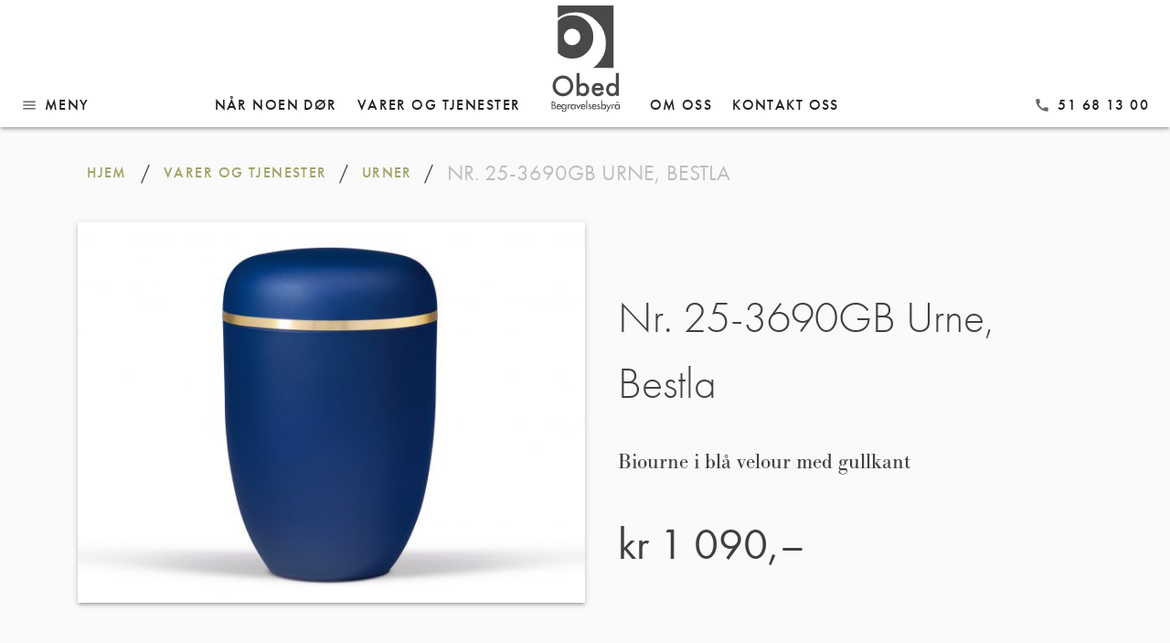

--- FILE ---
content_type: text/html; charset=UTF-8
request_url: https://www.obed.no/varer-og-tjenester/urner/nr-25-3690gb-urne-bestla/
body_size: 17051
content:
<!doctype html>
<html dir="ltr" lang="nb-NO" prefix="og: https://ogp.me/ns#">
<head>
	<meta charset="UTF-8">
	<meta name="viewport" content="width=device-width, initial-scale=1">
	<link rel="profile" href="https://gmpg.org/xfn/11">

	<title>Nr. 25-3690GB Urne, Bestla | Obed Begravelsesbyrå</title>

		<!-- All in One SEO 4.9.3 - aioseo.com -->
	<meta name="description" content="Biourne i blå velour med gullkant" />
	<meta name="robots" content="max-image-preview:large" />
	<link rel="canonical" href="https://www.obed.no/varer-og-tjenester/urner/nr-25-3690gb-urne-bestla/" />
	<meta name="generator" content="All in One SEO (AIOSEO) 4.9.3" />
		<meta property="og:locale" content="nb_NO" />
		<meta property="og:site_name" content="Obed Begravelsesbyrå | Hos oss er dine ønsker det viktigste" />
		<meta property="og:type" content="article" />
		<meta property="og:title" content="Nr. 25-3690GB Urne, Bestla | Obed Begravelsesbyrå" />
		<meta property="og:description" content="Biourne i blå velour med gullkant" />
		<meta property="og:url" content="https://www.obed.no/varer-og-tjenester/urner/nr-25-3690gb-urne-bestla/" />
		<meta property="article:published_time" content="2021-01-06T13:46:49+00:00" />
		<meta property="article:modified_time" content="2025-06-10T11:51:18+00:00" />
		<meta name="twitter:card" content="summary" />
		<meta name="twitter:title" content="Nr. 25-3690GB Urne, Bestla | Obed Begravelsesbyrå" />
		<meta name="twitter:description" content="Biourne i blå velour med gullkant" />
		<script type="application/ld+json" class="aioseo-schema">
			{"@context":"https:\/\/schema.org","@graph":[{"@type":"BreadcrumbList","@id":"https:\/\/www.obed.no\/varer-og-tjenester\/urner\/nr-25-3690gb-urne-bestla\/#breadcrumblist","itemListElement":[{"@type":"ListItem","@id":"https:\/\/www.obed.no#listItem","position":1,"name":"Home","item":"https:\/\/www.obed.no","nextItem":{"@type":"ListItem","@id":"https:\/\/www.obed.no\/varer-og-tjenester\/#listItem","name":"Varer og tjenester"}},{"@type":"ListItem","@id":"https:\/\/www.obed.no\/varer-og-tjenester\/#listItem","position":2,"name":"Varer og tjenester","item":"https:\/\/www.obed.no\/varer-og-tjenester\/","nextItem":{"@type":"ListItem","@id":"https:\/\/www.obed.no\/produktkategori\/urner\/#listItem","name":"Urner"},"previousItem":{"@type":"ListItem","@id":"https:\/\/www.obed.no#listItem","name":"Home"}},{"@type":"ListItem","@id":"https:\/\/www.obed.no\/produktkategori\/urner\/#listItem","position":3,"name":"Urner","item":"https:\/\/www.obed.no\/produktkategori\/urner\/","nextItem":{"@type":"ListItem","@id":"https:\/\/www.obed.no\/varer-og-tjenester\/urner\/nr-25-3690gb-urne-bestla\/#listItem","name":"Nr. 25-3690GB Urne, Bestla"},"previousItem":{"@type":"ListItem","@id":"https:\/\/www.obed.no\/varer-og-tjenester\/#listItem","name":"Varer og tjenester"}},{"@type":"ListItem","@id":"https:\/\/www.obed.no\/varer-og-tjenester\/urner\/nr-25-3690gb-urne-bestla\/#listItem","position":4,"name":"Nr. 25-3690GB Urne, Bestla","previousItem":{"@type":"ListItem","@id":"https:\/\/www.obed.no\/produktkategori\/urner\/#listItem","name":"Urner"}}]},{"@type":"ItemPage","@id":"https:\/\/www.obed.no\/varer-og-tjenester\/urner\/nr-25-3690gb-urne-bestla\/#itempage","url":"https:\/\/www.obed.no\/varer-og-tjenester\/urner\/nr-25-3690gb-urne-bestla\/","name":"Nr. 25-3690GB Urne, Bestla | Obed Begravelsesbyr\u00e5","description":"Biourne i bl\u00e5 velour med gullkant","inLanguage":"nb-NO","isPartOf":{"@id":"https:\/\/www.obed.no\/#website"},"breadcrumb":{"@id":"https:\/\/www.obed.no\/varer-og-tjenester\/urner\/nr-25-3690gb-urne-bestla\/#breadcrumblist"},"image":{"@type":"ImageObject","url":"https:\/\/www.obed.no\/wp-content\/uploads\/2021\/01\/25-3690GB-Bestla-blaa-DB.jpg","@id":"https:\/\/www.obed.no\/varer-og-tjenester\/urner\/nr-25-3690gb-urne-bestla\/#mainImage","width":2048,"height":1496},"primaryImageOfPage":{"@id":"https:\/\/www.obed.no\/varer-og-tjenester\/urner\/nr-25-3690gb-urne-bestla\/#mainImage"},"datePublished":"2021-01-06T14:46:49+01:00","dateModified":"2025-06-10T13:51:18+02:00"},{"@type":"Organization","@id":"https:\/\/www.obed.no\/#organization","name":"Obed Begravelsesbyr\u00e5","description":"Hos oss er dine \u00f8nsker det viktigste","url":"https:\/\/www.obed.no\/"},{"@type":"WebSite","@id":"https:\/\/www.obed.no\/#website","url":"https:\/\/www.obed.no\/","name":"Obed Begravelsesbyr\u00e5","description":"Hos oss er dine \u00f8nsker det viktigste","inLanguage":"nb-NO","publisher":{"@id":"https:\/\/www.obed.no\/#organization"}}]}
		</script>
		<!-- All in One SEO -->

<link rel='dns-prefetch' href='//use.typekit.net' />
<link rel='dns-prefetch' href='//fonts.googleapis.com' />
<link rel="alternate" type="application/rss+xml" title="Obed Begravelsesbyrå &raquo; strøm" href="https://www.obed.no/feed/" />
<link rel="alternate" type="application/rss+xml" title="Obed Begravelsesbyrå &raquo; kommentarstrøm" href="https://www.obed.no/comments/feed/" />
		<!-- This site uses the Google Analytics by MonsterInsights plugin v9.11.1 - Using Analytics tracking - https://www.monsterinsights.com/ -->
							<script src="//www.googletagmanager.com/gtag/js?id=G-VZ4XDC6382"  data-cfasync="false" data-wpfc-render="false" type="text/javascript" async></script>
			<script data-cfasync="false" data-wpfc-render="false" type="text/javascript">
				var mi_version = '9.11.1';
				var mi_track_user = true;
				var mi_no_track_reason = '';
								var MonsterInsightsDefaultLocations = {"page_location":"https:\/\/www.obed.no\/varer-og-tjenester\/urner\/nr-25-3690gb-urne-bestla\/?q=varer-og-tjenester\/urner\/nr-25-3690gb-urne-bestla\/"};
								if ( typeof MonsterInsightsPrivacyGuardFilter === 'function' ) {
					var MonsterInsightsLocations = (typeof MonsterInsightsExcludeQuery === 'object') ? MonsterInsightsPrivacyGuardFilter( MonsterInsightsExcludeQuery ) : MonsterInsightsPrivacyGuardFilter( MonsterInsightsDefaultLocations );
				} else {
					var MonsterInsightsLocations = (typeof MonsterInsightsExcludeQuery === 'object') ? MonsterInsightsExcludeQuery : MonsterInsightsDefaultLocations;
				}

								var disableStrs = [
										'ga-disable-G-VZ4XDC6382',
									];

				/* Function to detect opted out users */
				function __gtagTrackerIsOptedOut() {
					for (var index = 0; index < disableStrs.length; index++) {
						if (document.cookie.indexOf(disableStrs[index] + '=true') > -1) {
							return true;
						}
					}

					return false;
				}

				/* Disable tracking if the opt-out cookie exists. */
				if (__gtagTrackerIsOptedOut()) {
					for (var index = 0; index < disableStrs.length; index++) {
						window[disableStrs[index]] = true;
					}
				}

				/* Opt-out function */
				function __gtagTrackerOptout() {
					for (var index = 0; index < disableStrs.length; index++) {
						document.cookie = disableStrs[index] + '=true; expires=Thu, 31 Dec 2099 23:59:59 UTC; path=/';
						window[disableStrs[index]] = true;
					}
				}

				if ('undefined' === typeof gaOptout) {
					function gaOptout() {
						__gtagTrackerOptout();
					}
				}
								window.dataLayer = window.dataLayer || [];

				window.MonsterInsightsDualTracker = {
					helpers: {},
					trackers: {},
				};
				if (mi_track_user) {
					function __gtagDataLayer() {
						dataLayer.push(arguments);
					}

					function __gtagTracker(type, name, parameters) {
						if (!parameters) {
							parameters = {};
						}

						if (parameters.send_to) {
							__gtagDataLayer.apply(null, arguments);
							return;
						}

						if (type === 'event') {
														parameters.send_to = monsterinsights_frontend.v4_id;
							var hookName = name;
							if (typeof parameters['event_category'] !== 'undefined') {
								hookName = parameters['event_category'] + ':' + name;
							}

							if (typeof MonsterInsightsDualTracker.trackers[hookName] !== 'undefined') {
								MonsterInsightsDualTracker.trackers[hookName](parameters);
							} else {
								__gtagDataLayer('event', name, parameters);
							}
							
						} else {
							__gtagDataLayer.apply(null, arguments);
						}
					}

					__gtagTracker('js', new Date());
					__gtagTracker('set', {
						'developer_id.dZGIzZG': true,
											});
					if ( MonsterInsightsLocations.page_location ) {
						__gtagTracker('set', MonsterInsightsLocations);
					}
										__gtagTracker('config', 'G-VZ4XDC6382', {"forceSSL":"true","link_attribution":"true"} );
										window.gtag = __gtagTracker;										(function () {
						/* https://developers.google.com/analytics/devguides/collection/analyticsjs/ */
						/* ga and __gaTracker compatibility shim. */
						var noopfn = function () {
							return null;
						};
						var newtracker = function () {
							return new Tracker();
						};
						var Tracker = function () {
							return null;
						};
						var p = Tracker.prototype;
						p.get = noopfn;
						p.set = noopfn;
						p.send = function () {
							var args = Array.prototype.slice.call(arguments);
							args.unshift('send');
							__gaTracker.apply(null, args);
						};
						var __gaTracker = function () {
							var len = arguments.length;
							if (len === 0) {
								return;
							}
							var f = arguments[len - 1];
							if (typeof f !== 'object' || f === null || typeof f.hitCallback !== 'function') {
								if ('send' === arguments[0]) {
									var hitConverted, hitObject = false, action;
									if ('event' === arguments[1]) {
										if ('undefined' !== typeof arguments[3]) {
											hitObject = {
												'eventAction': arguments[3],
												'eventCategory': arguments[2],
												'eventLabel': arguments[4],
												'value': arguments[5] ? arguments[5] : 1,
											}
										}
									}
									if ('pageview' === arguments[1]) {
										if ('undefined' !== typeof arguments[2]) {
											hitObject = {
												'eventAction': 'page_view',
												'page_path': arguments[2],
											}
										}
									}
									if (typeof arguments[2] === 'object') {
										hitObject = arguments[2];
									}
									if (typeof arguments[5] === 'object') {
										Object.assign(hitObject, arguments[5]);
									}
									if ('undefined' !== typeof arguments[1].hitType) {
										hitObject = arguments[1];
										if ('pageview' === hitObject.hitType) {
											hitObject.eventAction = 'page_view';
										}
									}
									if (hitObject) {
										action = 'timing' === arguments[1].hitType ? 'timing_complete' : hitObject.eventAction;
										hitConverted = mapArgs(hitObject);
										__gtagTracker('event', action, hitConverted);
									}
								}
								return;
							}

							function mapArgs(args) {
								var arg, hit = {};
								var gaMap = {
									'eventCategory': 'event_category',
									'eventAction': 'event_action',
									'eventLabel': 'event_label',
									'eventValue': 'event_value',
									'nonInteraction': 'non_interaction',
									'timingCategory': 'event_category',
									'timingVar': 'name',
									'timingValue': 'value',
									'timingLabel': 'event_label',
									'page': 'page_path',
									'location': 'page_location',
									'title': 'page_title',
									'referrer' : 'page_referrer',
								};
								for (arg in args) {
																		if (!(!args.hasOwnProperty(arg) || !gaMap.hasOwnProperty(arg))) {
										hit[gaMap[arg]] = args[arg];
									} else {
										hit[arg] = args[arg];
									}
								}
								return hit;
							}

							try {
								f.hitCallback();
							} catch (ex) {
							}
						};
						__gaTracker.create = newtracker;
						__gaTracker.getByName = newtracker;
						__gaTracker.getAll = function () {
							return [];
						};
						__gaTracker.remove = noopfn;
						__gaTracker.loaded = true;
						window['__gaTracker'] = __gaTracker;
					})();
									} else {
										console.log("");
					(function () {
						function __gtagTracker() {
							return null;
						}

						window['__gtagTracker'] = __gtagTracker;
						window['gtag'] = __gtagTracker;
					})();
									}
			</script>
							<!-- / Google Analytics by MonsterInsights -->
		<script type="text/javascript">
/* <![CDATA[ */
window._wpemojiSettings = {"baseUrl":"https:\/\/s.w.org\/images\/core\/emoji\/15.0.3\/72x72\/","ext":".png","svgUrl":"https:\/\/s.w.org\/images\/core\/emoji\/15.0.3\/svg\/","svgExt":".svg","source":{"concatemoji":"https:\/\/www.obed.no\/wp-includes\/js\/wp-emoji-release.min.js?ver=6.5.7"}};
/*! This file is auto-generated */
!function(i,n){var o,s,e;function c(e){try{var t={supportTests:e,timestamp:(new Date).valueOf()};sessionStorage.setItem(o,JSON.stringify(t))}catch(e){}}function p(e,t,n){e.clearRect(0,0,e.canvas.width,e.canvas.height),e.fillText(t,0,0);var t=new Uint32Array(e.getImageData(0,0,e.canvas.width,e.canvas.height).data),r=(e.clearRect(0,0,e.canvas.width,e.canvas.height),e.fillText(n,0,0),new Uint32Array(e.getImageData(0,0,e.canvas.width,e.canvas.height).data));return t.every(function(e,t){return e===r[t]})}function u(e,t,n){switch(t){case"flag":return n(e,"\ud83c\udff3\ufe0f\u200d\u26a7\ufe0f","\ud83c\udff3\ufe0f\u200b\u26a7\ufe0f")?!1:!n(e,"\ud83c\uddfa\ud83c\uddf3","\ud83c\uddfa\u200b\ud83c\uddf3")&&!n(e,"\ud83c\udff4\udb40\udc67\udb40\udc62\udb40\udc65\udb40\udc6e\udb40\udc67\udb40\udc7f","\ud83c\udff4\u200b\udb40\udc67\u200b\udb40\udc62\u200b\udb40\udc65\u200b\udb40\udc6e\u200b\udb40\udc67\u200b\udb40\udc7f");case"emoji":return!n(e,"\ud83d\udc26\u200d\u2b1b","\ud83d\udc26\u200b\u2b1b")}return!1}function f(e,t,n){var r="undefined"!=typeof WorkerGlobalScope&&self instanceof WorkerGlobalScope?new OffscreenCanvas(300,150):i.createElement("canvas"),a=r.getContext("2d",{willReadFrequently:!0}),o=(a.textBaseline="top",a.font="600 32px Arial",{});return e.forEach(function(e){o[e]=t(a,e,n)}),o}function t(e){var t=i.createElement("script");t.src=e,t.defer=!0,i.head.appendChild(t)}"undefined"!=typeof Promise&&(o="wpEmojiSettingsSupports",s=["flag","emoji"],n.supports={everything:!0,everythingExceptFlag:!0},e=new Promise(function(e){i.addEventListener("DOMContentLoaded",e,{once:!0})}),new Promise(function(t){var n=function(){try{var e=JSON.parse(sessionStorage.getItem(o));if("object"==typeof e&&"number"==typeof e.timestamp&&(new Date).valueOf()<e.timestamp+604800&&"object"==typeof e.supportTests)return e.supportTests}catch(e){}return null}();if(!n){if("undefined"!=typeof Worker&&"undefined"!=typeof OffscreenCanvas&&"undefined"!=typeof URL&&URL.createObjectURL&&"undefined"!=typeof Blob)try{var e="postMessage("+f.toString()+"("+[JSON.stringify(s),u.toString(),p.toString()].join(",")+"));",r=new Blob([e],{type:"text/javascript"}),a=new Worker(URL.createObjectURL(r),{name:"wpTestEmojiSupports"});return void(a.onmessage=function(e){c(n=e.data),a.terminate(),t(n)})}catch(e){}c(n=f(s,u,p))}t(n)}).then(function(e){for(var t in e)n.supports[t]=e[t],n.supports.everything=n.supports.everything&&n.supports[t],"flag"!==t&&(n.supports.everythingExceptFlag=n.supports.everythingExceptFlag&&n.supports[t]);n.supports.everythingExceptFlag=n.supports.everythingExceptFlag&&!n.supports.flag,n.DOMReady=!1,n.readyCallback=function(){n.DOMReady=!0}}).then(function(){return e}).then(function(){var e;n.supports.everything||(n.readyCallback(),(e=n.source||{}).concatemoji?t(e.concatemoji):e.wpemoji&&e.twemoji&&(t(e.twemoji),t(e.wpemoji)))}))}((window,document),window._wpemojiSettings);
/* ]]> */
</script>
<style id='wp-emoji-styles-inline-css' type='text/css'>

	img.wp-smiley, img.emoji {
		display: inline !important;
		border: none !important;
		box-shadow: none !important;
		height: 1em !important;
		width: 1em !important;
		margin: 0 0.07em !important;
		vertical-align: -0.1em !important;
		background: none !important;
		padding: 0 !important;
	}
</style>
<link rel='stylesheet' id='wp-block-library-css' href='https://www.obed.no/wp-includes/css/dist/block-library/style.min.css?ver=6.5.7' type='text/css' media='all' />
<link rel='stylesheet' id='aioseo/css/src/vue/standalone/blocks/table-of-contents/global.scss-css' href='https://www.obed.no/wp-content/plugins/all-in-one-seo-pack/dist/Lite/assets/css/table-of-contents/global.e90f6d47.css?ver=4.9.3' type='text/css' media='all' />
<link rel='stylesheet' id='wc-blocks-vendors-style-css' href='https://www.obed.no/wp-content/plugins/woo-gutenberg-products-block/build/wc-blocks-vendors-style.css?ver=9.9.0' type='text/css' media='all' />
<link rel='stylesheet' id='wc-blocks-style-css' href='https://www.obed.no/wp-content/plugins/woo-gutenberg-products-block/build/wc-blocks-style.css?ver=9.9.0' type='text/css' media='all' />
<style id='classic-theme-styles-inline-css' type='text/css'>
/*! This file is auto-generated */
.wp-block-button__link{color:#fff;background-color:#32373c;border-radius:9999px;box-shadow:none;text-decoration:none;padding:calc(.667em + 2px) calc(1.333em + 2px);font-size:1.125em}.wp-block-file__button{background:#32373c;color:#fff;text-decoration:none}
</style>
<style id='global-styles-inline-css' type='text/css'>
body{--wp--preset--color--black: #000000;--wp--preset--color--cyan-bluish-gray: #abb8c3;--wp--preset--color--white: #ffffff;--wp--preset--color--pale-pink: #f78da7;--wp--preset--color--vivid-red: #cf2e2e;--wp--preset--color--luminous-vivid-orange: #ff6900;--wp--preset--color--luminous-vivid-amber: #fcb900;--wp--preset--color--light-green-cyan: #7bdcb5;--wp--preset--color--vivid-green-cyan: #00d084;--wp--preset--color--pale-cyan-blue: #8ed1fc;--wp--preset--color--vivid-cyan-blue: #0693e3;--wp--preset--color--vivid-purple: #9b51e0;--wp--preset--gradient--vivid-cyan-blue-to-vivid-purple: linear-gradient(135deg,rgba(6,147,227,1) 0%,rgb(155,81,224) 100%);--wp--preset--gradient--light-green-cyan-to-vivid-green-cyan: linear-gradient(135deg,rgb(122,220,180) 0%,rgb(0,208,130) 100%);--wp--preset--gradient--luminous-vivid-amber-to-luminous-vivid-orange: linear-gradient(135deg,rgba(252,185,0,1) 0%,rgba(255,105,0,1) 100%);--wp--preset--gradient--luminous-vivid-orange-to-vivid-red: linear-gradient(135deg,rgba(255,105,0,1) 0%,rgb(207,46,46) 100%);--wp--preset--gradient--very-light-gray-to-cyan-bluish-gray: linear-gradient(135deg,rgb(238,238,238) 0%,rgb(169,184,195) 100%);--wp--preset--gradient--cool-to-warm-spectrum: linear-gradient(135deg,rgb(74,234,220) 0%,rgb(151,120,209) 20%,rgb(207,42,186) 40%,rgb(238,44,130) 60%,rgb(251,105,98) 80%,rgb(254,248,76) 100%);--wp--preset--gradient--blush-light-purple: linear-gradient(135deg,rgb(255,206,236) 0%,rgb(152,150,240) 100%);--wp--preset--gradient--blush-bordeaux: linear-gradient(135deg,rgb(254,205,165) 0%,rgb(254,45,45) 50%,rgb(107,0,62) 100%);--wp--preset--gradient--luminous-dusk: linear-gradient(135deg,rgb(255,203,112) 0%,rgb(199,81,192) 50%,rgb(65,88,208) 100%);--wp--preset--gradient--pale-ocean: linear-gradient(135deg,rgb(255,245,203) 0%,rgb(182,227,212) 50%,rgb(51,167,181) 100%);--wp--preset--gradient--electric-grass: linear-gradient(135deg,rgb(202,248,128) 0%,rgb(113,206,126) 100%);--wp--preset--gradient--midnight: linear-gradient(135deg,rgb(2,3,129) 0%,rgb(40,116,252) 100%);--wp--preset--font-size--small: 13px;--wp--preset--font-size--medium: 20px;--wp--preset--font-size--large: 36px;--wp--preset--font-size--x-large: 42px;--wp--preset--spacing--20: 0.44rem;--wp--preset--spacing--30: 0.67rem;--wp--preset--spacing--40: 1rem;--wp--preset--spacing--50: 1.5rem;--wp--preset--spacing--60: 2.25rem;--wp--preset--spacing--70: 3.38rem;--wp--preset--spacing--80: 5.06rem;--wp--preset--shadow--natural: 6px 6px 9px rgba(0, 0, 0, 0.2);--wp--preset--shadow--deep: 12px 12px 50px rgba(0, 0, 0, 0.4);--wp--preset--shadow--sharp: 6px 6px 0px rgba(0, 0, 0, 0.2);--wp--preset--shadow--outlined: 6px 6px 0px -3px rgba(255, 255, 255, 1), 6px 6px rgba(0, 0, 0, 1);--wp--preset--shadow--crisp: 6px 6px 0px rgba(0, 0, 0, 1);}:where(.is-layout-flex){gap: 0.5em;}:where(.is-layout-grid){gap: 0.5em;}body .is-layout-flex{display: flex;}body .is-layout-flex{flex-wrap: wrap;align-items: center;}body .is-layout-flex > *{margin: 0;}body .is-layout-grid{display: grid;}body .is-layout-grid > *{margin: 0;}:where(.wp-block-columns.is-layout-flex){gap: 2em;}:where(.wp-block-columns.is-layout-grid){gap: 2em;}:where(.wp-block-post-template.is-layout-flex){gap: 1.25em;}:where(.wp-block-post-template.is-layout-grid){gap: 1.25em;}.has-black-color{color: var(--wp--preset--color--black) !important;}.has-cyan-bluish-gray-color{color: var(--wp--preset--color--cyan-bluish-gray) !important;}.has-white-color{color: var(--wp--preset--color--white) !important;}.has-pale-pink-color{color: var(--wp--preset--color--pale-pink) !important;}.has-vivid-red-color{color: var(--wp--preset--color--vivid-red) !important;}.has-luminous-vivid-orange-color{color: var(--wp--preset--color--luminous-vivid-orange) !important;}.has-luminous-vivid-amber-color{color: var(--wp--preset--color--luminous-vivid-amber) !important;}.has-light-green-cyan-color{color: var(--wp--preset--color--light-green-cyan) !important;}.has-vivid-green-cyan-color{color: var(--wp--preset--color--vivid-green-cyan) !important;}.has-pale-cyan-blue-color{color: var(--wp--preset--color--pale-cyan-blue) !important;}.has-vivid-cyan-blue-color{color: var(--wp--preset--color--vivid-cyan-blue) !important;}.has-vivid-purple-color{color: var(--wp--preset--color--vivid-purple) !important;}.has-black-background-color{background-color: var(--wp--preset--color--black) !important;}.has-cyan-bluish-gray-background-color{background-color: var(--wp--preset--color--cyan-bluish-gray) !important;}.has-white-background-color{background-color: var(--wp--preset--color--white) !important;}.has-pale-pink-background-color{background-color: var(--wp--preset--color--pale-pink) !important;}.has-vivid-red-background-color{background-color: var(--wp--preset--color--vivid-red) !important;}.has-luminous-vivid-orange-background-color{background-color: var(--wp--preset--color--luminous-vivid-orange) !important;}.has-luminous-vivid-amber-background-color{background-color: var(--wp--preset--color--luminous-vivid-amber) !important;}.has-light-green-cyan-background-color{background-color: var(--wp--preset--color--light-green-cyan) !important;}.has-vivid-green-cyan-background-color{background-color: var(--wp--preset--color--vivid-green-cyan) !important;}.has-pale-cyan-blue-background-color{background-color: var(--wp--preset--color--pale-cyan-blue) !important;}.has-vivid-cyan-blue-background-color{background-color: var(--wp--preset--color--vivid-cyan-blue) !important;}.has-vivid-purple-background-color{background-color: var(--wp--preset--color--vivid-purple) !important;}.has-black-border-color{border-color: var(--wp--preset--color--black) !important;}.has-cyan-bluish-gray-border-color{border-color: var(--wp--preset--color--cyan-bluish-gray) !important;}.has-white-border-color{border-color: var(--wp--preset--color--white) !important;}.has-pale-pink-border-color{border-color: var(--wp--preset--color--pale-pink) !important;}.has-vivid-red-border-color{border-color: var(--wp--preset--color--vivid-red) !important;}.has-luminous-vivid-orange-border-color{border-color: var(--wp--preset--color--luminous-vivid-orange) !important;}.has-luminous-vivid-amber-border-color{border-color: var(--wp--preset--color--luminous-vivid-amber) !important;}.has-light-green-cyan-border-color{border-color: var(--wp--preset--color--light-green-cyan) !important;}.has-vivid-green-cyan-border-color{border-color: var(--wp--preset--color--vivid-green-cyan) !important;}.has-pale-cyan-blue-border-color{border-color: var(--wp--preset--color--pale-cyan-blue) !important;}.has-vivid-cyan-blue-border-color{border-color: var(--wp--preset--color--vivid-cyan-blue) !important;}.has-vivid-purple-border-color{border-color: var(--wp--preset--color--vivid-purple) !important;}.has-vivid-cyan-blue-to-vivid-purple-gradient-background{background: var(--wp--preset--gradient--vivid-cyan-blue-to-vivid-purple) !important;}.has-light-green-cyan-to-vivid-green-cyan-gradient-background{background: var(--wp--preset--gradient--light-green-cyan-to-vivid-green-cyan) !important;}.has-luminous-vivid-amber-to-luminous-vivid-orange-gradient-background{background: var(--wp--preset--gradient--luminous-vivid-amber-to-luminous-vivid-orange) !important;}.has-luminous-vivid-orange-to-vivid-red-gradient-background{background: var(--wp--preset--gradient--luminous-vivid-orange-to-vivid-red) !important;}.has-very-light-gray-to-cyan-bluish-gray-gradient-background{background: var(--wp--preset--gradient--very-light-gray-to-cyan-bluish-gray) !important;}.has-cool-to-warm-spectrum-gradient-background{background: var(--wp--preset--gradient--cool-to-warm-spectrum) !important;}.has-blush-light-purple-gradient-background{background: var(--wp--preset--gradient--blush-light-purple) !important;}.has-blush-bordeaux-gradient-background{background: var(--wp--preset--gradient--blush-bordeaux) !important;}.has-luminous-dusk-gradient-background{background: var(--wp--preset--gradient--luminous-dusk) !important;}.has-pale-ocean-gradient-background{background: var(--wp--preset--gradient--pale-ocean) !important;}.has-electric-grass-gradient-background{background: var(--wp--preset--gradient--electric-grass) !important;}.has-midnight-gradient-background{background: var(--wp--preset--gradient--midnight) !important;}.has-small-font-size{font-size: var(--wp--preset--font-size--small) !important;}.has-medium-font-size{font-size: var(--wp--preset--font-size--medium) !important;}.has-large-font-size{font-size: var(--wp--preset--font-size--large) !important;}.has-x-large-font-size{font-size: var(--wp--preset--font-size--x-large) !important;}
.wp-block-navigation a:where(:not(.wp-element-button)){color: inherit;}
:where(.wp-block-post-template.is-layout-flex){gap: 1.25em;}:where(.wp-block-post-template.is-layout-grid){gap: 1.25em;}
:where(.wp-block-columns.is-layout-flex){gap: 2em;}:where(.wp-block-columns.is-layout-grid){gap: 2em;}
.wp-block-pullquote{font-size: 1.5em;line-height: 1.6;}
</style>
<link rel='stylesheet' id='photoswipe-css' href='https://www.obed.no/wp-content/plugins/woocommerce/assets/css/photoswipe/photoswipe.min.css?ver=7.6.1' type='text/css' media='all' />
<link rel='stylesheet' id='photoswipe-default-skin-css' href='https://www.obed.no/wp-content/plugins/woocommerce/assets/css/photoswipe/default-skin/default-skin.min.css?ver=7.6.1' type='text/css' media='all' />
<style id='woocommerce-inline-inline-css' type='text/css'>
.woocommerce form .form-row .required { visibility: visible; }
</style>
<link rel='stylesheet' id='dashicons-css' href='https://www.obed.no/wp-includes/css/dashicons.min.css?ver=6.5.7' type='text/css' media='all' />
<link rel='stylesheet' id='woocommerce-addons-css-css' href='https://www.obed.no/wp-content/plugins/woocommerce-product-addons/assets/css/frontend.css?ver=3.0.7' type='text/css' media='all' />
<link rel='stylesheet' id='woo-variation-swatches-css' href='https://www.obed.no/wp-content/plugins/woo-variation-swatches/assets/css/frontend.min.css?ver=1693926753' type='text/css' media='all' />
<style id='woo-variation-swatches-inline-css' type='text/css'>
:root {
--wvs-tick:url("data:image/svg+xml;utf8,%3Csvg filter='drop-shadow(0px 0px 2px rgb(0 0 0 / .8))' xmlns='http://www.w3.org/2000/svg'  viewBox='0 0 30 30'%3E%3Cpath fill='none' stroke='%23ffffff' stroke-linecap='round' stroke-linejoin='round' stroke-width='4' d='M4 16L11 23 27 7'/%3E%3C/svg%3E");

--wvs-cross:url("data:image/svg+xml;utf8,%3Csvg filter='drop-shadow(0px 0px 5px rgb(255 255 255 / .6))' xmlns='http://www.w3.org/2000/svg' width='72px' height='72px' viewBox='0 0 24 24'%3E%3Cpath fill='none' stroke='%23ff0000' stroke-linecap='round' stroke-width='0.6' d='M5 5L19 19M19 5L5 19'/%3E%3C/svg%3E");
--wvs-single-product-item-width:30px;
--wvs-single-product-item-height:30px;
--wvs-single-product-item-font-size:16px}
</style>
<link rel='stylesheet' id='obed-material-style-css' href='https://www.obed.no/wp-content/themes/obed-material/style.css?ver=0.9.8' type='text/css' media='all' />
<link rel='stylesheet' id='material-mi-css' href='https://fonts.googleapis.com/icon?family=Material+Icons&#038;ver=6.5.7' type='text/css' media='all' />
<link rel='stylesheet' id='obed-material-woocommerce-style-css' href='https://www.obed.no/wp-content/themes/obed-material/woocommerce.css?ver=6.5.7' type='text/css' media='all' />
<style id='obed-material-woocommerce-style-inline-css' type='text/css'>
@font-face {
			font-family: "star";
			src: url("https://www.obed.no/wp-content/plugins/woocommerce/assets/fonts/star.eot");
			src: url("https://www.obed.no/wp-content/plugins/woocommerce/assets/fonts/star.eot?#iefix") format("embedded-opentype"),
				url("https://www.obed.no/wp-content/plugins/woocommerce/assets/fonts/star.woff") format("woff"),
				url("https://www.obed.no/wp-content/plugins/woocommerce/assets/fonts/star.ttf") format("truetype"),
				url("https://www.obed.no/wp-content/plugins/woocommerce/assets/fonts/star.svg#star") format("svg");
			font-weight: normal;
			font-style: normal;
		}
</style>
<script type="text/javascript" src="https://www.obed.no/wp-content/plugins/google-analytics-for-wordpress/assets/js/frontend-gtag.min.js?ver=9.11.1" id="monsterinsights-frontend-script-js" async="async" data-wp-strategy="async"></script>
<script data-cfasync="false" data-wpfc-render="false" type="text/javascript" id='monsterinsights-frontend-script-js-extra'>/* <![CDATA[ */
var monsterinsights_frontend = {"js_events_tracking":"true","download_extensions":"doc,pdf,ppt,zip,xls,docx,pptx,xlsx","inbound_paths":"[{\"path\":\"\\\/go\\\/\",\"label\":\"affiliate\"},{\"path\":\"\\\/recommend\\\/\",\"label\":\"affiliate\"}]","home_url":"https:\/\/www.obed.no","hash_tracking":"false","v4_id":"G-VZ4XDC6382"};/* ]]> */
</script>
<script type="text/javascript" src="https://www.obed.no/wp-includes/js/jquery/jquery.min.js?ver=3.7.1" id="jquery-core-js"></script>
<script type="text/javascript" src="https://www.obed.no/wp-includes/js/jquery/jquery-migrate.min.js?ver=3.4.1" id="jquery-migrate-js"></script>
<script type="text/javascript" src="https://www.obed.no/wp-content/plugins/woocommerce/assets/js/jquery-blockui/jquery.blockUI.min.js?ver=2.7.0-wc.7.6.1" id="jquery-blockui-js"></script>
<script type="text/javascript" src="https://www.obed.no/wp-includes/js/underscore.min.js?ver=1.13.4" id="underscore-js"></script>
<script type="text/javascript" id="wp-util-js-extra">
/* <![CDATA[ */
var _wpUtilSettings = {"ajax":{"url":"\/wp-admin\/admin-ajax.php"}};
/* ]]> */
</script>
<script type="text/javascript" src="https://www.obed.no/wp-includes/js/wp-util.min.js?ver=6.5.7" id="wp-util-js"></script>
<script type="text/javascript" id="wp-api-request-js-extra">
/* <![CDATA[ */
var wpApiSettings = {"root":"https:\/\/www.obed.no\/wp-json\/","nonce":"65fb7fa751","versionString":"wp\/v2\/"};
/* ]]> */
</script>
<script type="text/javascript" src="https://www.obed.no/wp-includes/js/api-request.min.js?ver=6.5.7" id="wp-api-request-js"></script>
<script type="text/javascript" src="https://www.obed.no/wp-includes/js/dist/vendor/wp-polyfill-inert.min.js?ver=3.1.2" id="wp-polyfill-inert-js"></script>
<script type="text/javascript" src="https://www.obed.no/wp-includes/js/dist/vendor/regenerator-runtime.min.js?ver=0.14.0" id="regenerator-runtime-js"></script>
<script type="text/javascript" src="https://www.obed.no/wp-includes/js/dist/vendor/wp-polyfill.min.js?ver=3.15.0" id="wp-polyfill-js"></script>
<script type="text/javascript" src="https://www.obed.no/wp-includes/js/dist/hooks.min.js?ver=2810c76e705dd1a53b18" id="wp-hooks-js"></script>
<script type="text/javascript" src="https://www.obed.no/wp-includes/js/dist/i18n.min.js?ver=5e580eb46a90c2b997e6" id="wp-i18n-js"></script>
<script type="text/javascript" id="wp-i18n-js-after">
/* <![CDATA[ */
wp.i18n.setLocaleData( { 'text direction\u0004ltr': [ 'ltr' ] } );
/* ]]> */
</script>
<script type="text/javascript" src="https://www.obed.no/wp-includes/js/dist/url.min.js?ver=421139b01f33e5b327d8" id="wp-url-js"></script>
<script type="text/javascript" id="wp-api-fetch-js-translations">
/* <![CDATA[ */
( function( domain, translations ) {
	var localeData = translations.locale_data[ domain ] || translations.locale_data.messages;
	localeData[""].domain = domain;
	wp.i18n.setLocaleData( localeData, domain );
} )( "default", {"translation-revision-date":"2024-06-05 23:23:49+0000","generator":"GlotPress\/4.0.1","domain":"messages","locale_data":{"messages":{"":{"domain":"messages","plural-forms":"nplurals=2; plural=n != 1;","lang":"nb_NO"},"You are probably offline.":["Du er antakelig frakoblet."],"Media upload failed. If this is a photo or a large image, please scale it down and try again.":["Opplasting av media feilet. Hvis dette er et foto eller et stort bilde, skaler det ned og pr\u00f8v p\u00e5 nytt."],"The response is not a valid JSON response.":["Responsen var ikke en gyldig JSON-respons."],"An unknown error occurred.":["En ukjent feil har oppst\u00e5tt."]}},"comment":{"reference":"wp-includes\/js\/dist\/api-fetch.js"}} );
/* ]]> */
</script>
<script type="text/javascript" src="https://www.obed.no/wp-includes/js/dist/api-fetch.min.js?ver=4c185334c5ec26e149cc" id="wp-api-fetch-js"></script>
<script type="text/javascript" id="wp-api-fetch-js-after">
/* <![CDATA[ */
wp.apiFetch.use( wp.apiFetch.createRootURLMiddleware( "https://www.obed.no/wp-json/" ) );
wp.apiFetch.nonceMiddleware = wp.apiFetch.createNonceMiddleware( "65fb7fa751" );
wp.apiFetch.use( wp.apiFetch.nonceMiddleware );
wp.apiFetch.use( wp.apiFetch.mediaUploadMiddleware );
wp.apiFetch.nonceEndpoint = "https://www.obed.no/wp-admin/admin-ajax.php?action=rest-nonce";
/* ]]> */
</script>
<script type="text/javascript" id="woo-variation-swatches-js-extra">
/* <![CDATA[ */
var woo_variation_swatches_options = {"show_variation_label":"1","clear_on_reselect":"","variation_label_separator":":","is_mobile":"","show_variation_stock":"","stock_label_threshold":"5","cart_redirect_after_add":"no","enable_ajax_add_to_cart":"yes","cart_url":"https:\/\/www.obed.no\/handlekurv\/","is_cart":""};
/* ]]> */
</script>
<script type="text/javascript" src="https://www.obed.no/wp-content/plugins/woo-variation-swatches/assets/js/frontend.min.js?ver=1693926753" id="woo-variation-swatches-js" defer="defer" data-wp-strategy="defer"></script>
<script type="text/javascript" src="https://use.typekit.net/fyw0ghk.js?ver=6.5.7" id="typekit-style-js"></script>
<script type="text/javascript" id="typekit-style-js-after">
/* <![CDATA[ */
try{Typekit.load({ async: true });}catch(e){}
/* ]]> */
</script>
<link rel="https://api.w.org/" href="https://www.obed.no/wp-json/" /><link rel="alternate" type="application/json" href="https://www.obed.no/wp-json/wp/v3/product/2956" /><link rel="EditURI" type="application/rsd+xml" title="RSD" href="https://www.obed.no/xmlrpc.php?rsd" />
<meta name="generator" content="WordPress 6.5.7" />
<meta name="generator" content="WooCommerce 7.6.1" />
<link rel='shortlink' href='https://www.obed.no/?p=2956' />
<link rel="alternate" type="application/json+oembed" href="https://www.obed.no/wp-json/oembed/1.0/embed?url=https%3A%2F%2Fwww.obed.no%2Fvarer-og-tjenester%2Furner%2Fnr-25-3690gb-urne-bestla%2F" />
<link rel="alternate" type="text/xml+oembed" href="https://www.obed.no/wp-json/oembed/1.0/embed?url=https%3A%2F%2Fwww.obed.no%2Fvarer-og-tjenester%2Furner%2Fnr-25-3690gb-urne-bestla%2F&#038;format=xml" />
	<noscript><style>.woocommerce-product-gallery{ opacity: 1 !important; }</style></noscript>
	<meta name="generator" content="Elementor 3.16.6; features: e_dom_optimization, e_optimized_assets_loading, additional_custom_breakpoints; settings: css_print_method-external, google_font-enabled, font_display-auto">
<link rel="icon" href="https://www.obed.no/wp-content/uploads/2019/01/cropped-obed-firkant-32x32.png" sizes="32x32" />
<link rel="icon" href="https://www.obed.no/wp-content/uploads/2019/01/cropped-obed-firkant-192x192.png" sizes="192x192" />
<link rel="apple-touch-icon" href="https://www.obed.no/wp-content/uploads/2019/01/cropped-obed-firkant-180x180.png" />
<meta name="msapplication-TileImage" content="https://www.obed.no/wp-content/uploads/2019/01/cropped-obed-firkant-270x270.png" />
		<style type="text/css" id="wp-custom-css">
			.product-template-default.single-product .product form.cart {
	display: none !important;
}		</style>
		</head>

<body class="product-template-default single single-product postid-2956 wp-custom-logo theme-obed-material woocommerce woocommerce-page woocommerce-no-js woo-variation-swatches wvs-behavior-blur wvs-theme-obed-material wvs-show-label wvs-tooltip no-sidebar woocommerce-active elementor-default elementor-kit-2790">
<aside class="main-navigation mdc-drawer mdc-drawer--modal">
	<div class="mdc-drawer__content">
		<nav id="site-navigation" class="main-drawer-navigation mdc-list">
			<a id="menu-item-31" class="menu-item menu-item-type-post_type menu-item-object-page menu-item-home mdc-list-item mdc-list-item--activated menu-item-31" title="Hjem" href="https://www.obed.no/"><i class="material-icons mdc-list-item__graphic" aria-hidden="true">home</i>&nbsp;<span class="mdc-list-item__text">Hjem</span></a>
<a id="menu-item-346" class="menu-item menu-item-type-post_type menu-item-object-page mdc-list-item menu-item-346" title="Informasjon" href="https://www.obed.no/informasjon/"><i class="material-icons mdc-list-item__graphic" aria-hidden="true">info</i>&nbsp;<span class="mdc-list-item__text">Informasjon</span></a>
<a id="menu-item-1404" class="menu-item menu-item-type-post_type menu-item-object-page current_page_parent mdc-list-item menu-item-1404" title="Varer og tjenester" href="https://www.obed.no/varer-og-tjenester/"><i class="material-icons mdc-list-item__graphic" aria-hidden="true">shopping_cart</i>&nbsp;<span class="mdc-list-item__text">Varer og tjenester</span></a>
<a id="menu-item-276" class="menu-item menu-item-type-post_type menu-item-object-page mdc-list-item menu-item-276" title="Om oss" href="https://www.obed.no/om-oss/"><i class="material-icons mdc-list-item__graphic" aria-hidden="true">local_library</i>&nbsp;<span class="mdc-list-item__text">Om oss</span></a>
<a id="menu-item-225" class="menu-item menu-item-type-post_type menu-item-object-page mdc-list-item menu-item-225" title="Kontakt oss" href="https://www.obed.no/kontakt-oss/"><i class="material-icons mdc-list-item__graphic" aria-hidden="true">call</i>&nbsp;<span class="mdc-list-item__text">Kontakt oss</span></a>
<a id="menu-item-2080" class="menu-item menu-item-type-custom menu-item-object-custom mdc-list-item menu-item-2080" title="Våre minnesider" target="_blank" href="https://obed.vareminnesider.no/"><i class="material-icons mdc-list-item__graphic" aria-hidden="true">web</i>&nbsp;<span class="mdc-list-item__text">Våre minnesider</span></a>
<hr class="mdc-list-divider">
<h6 class="mdc-list-group__subheader">Informasjon</h6>
<a id="menu-item-808" class="menu-item menu-item-type-post_type menu-item-object-page mdc-list-item menu-item-808" title="Gravferd" href="https://www.obed.no/informasjon/begravelse-eller-bisettelse/"><i class="material-icons mdc-list-item__graphic" aria-hidden="true">description</i>&nbsp;<span class="mdc-list-item__text">Gravferd</span></a>
<a id="menu-item-809" class="menu-item menu-item-type-post_type menu-item-object-page mdc-list-item menu-item-809" title="Seremoni" href="https://www.obed.no/informasjon/seremoniform/"><i class="material-icons mdc-list-item__graphic" aria-hidden="true">book</i>&nbsp;<span class="mdc-list-item__text">Seremoni</span></a>
<a id="menu-item-810" class="menu-item menu-item-type-post_type menu-item-object-page mdc-list-item menu-item-810" title="Personlige ønsker" href="https://www.obed.no/informasjon/avdodes-egne-onsker/"><i class="material-icons mdc-list-item__graphic" aria-hidden="true">card_giftcard</i>&nbsp;<span class="mdc-list-item__text">Personlige ønsker</span></a>
<a id="menu-item-3434" class="menu-item menu-item-type-post_type menu-item-object-page mdc-list-item menu-item-3434" title="Sosiale medier" href="https://www.obed.no/informasjon/sosiale-medier/"><i class="material-icons mdc-list-item__graphic" aria-hidden="true">groups</i>&nbsp;<span class="mdc-list-item__text">Sosiale medier</span></a>
<a id="menu-item-807" class="menu-item menu-item-type-post_type menu-item-object-page mdc-list-item menu-item-807" title="Gravsted" href="https://www.obed.no/informasjon/gravsted/"><i class="material-icons mdc-list-item__graphic" aria-hidden="true">where_to_vote</i>&nbsp;<span class="mdc-list-item__text">Gravsted</span></a>
<a id="menu-item-1263" class="menu-item menu-item-type-post_type menu-item-object-page mdc-list-item menu-item-1263" title="Askespredning" href="https://www.obed.no/informasjon/askespredning/"><i class="material-icons mdc-list-item__graphic" aria-hidden="true">nature_people</i>&nbsp;<span class="mdc-list-item__text">Askespredning</span></a>
<a id="menu-item-806" class="menu-item menu-item-type-post_type menu-item-object-page mdc-list-item menu-item-806" title="Urnenedsettelse" href="https://www.obed.no/informasjon/urnenedsettelse/"><i class="material-icons mdc-list-item__graphic" aria-hidden="true">drag_indicator</i>&nbsp;<span class="mdc-list-item__text">Urnenedsettelse</span></a>
<a id="menu-item-805" class="menu-item menu-item-type-post_type menu-item-object-page mdc-list-item menu-item-805" title="Dødsannonsen" href="https://www.obed.no/informasjon/dodsannonsen/"><i class="material-icons mdc-list-item__graphic" aria-hidden="true">portrait</i>&nbsp;<span class="mdc-list-item__text">Dødsannonsen</span></a>
<a id="menu-item-1273" class="menu-item menu-item-type-post_type menu-item-object-page mdc-list-item menu-item-1273" title="Minnesider" href="https://www.obed.no/informasjon/minnesider/"><i class="material-icons mdc-list-item__graphic" aria-hidden="true">web</i>&nbsp;<span class="mdc-list-item__text">Minnesider</span></a>
<a id="menu-item-1252" class="menu-item menu-item-type-post_type menu-item-object-page mdc-list-item menu-item-1252" title="Sang og musikk" href="https://www.obed.no/informasjon/sang-og-musikk/"><i class="material-icons mdc-list-item__graphic" aria-hidden="true">music_note</i>&nbsp;<span class="mdc-list-item__text">Sang og musikk</span></a>
<a id="menu-item-1381" class="menu-item menu-item-type-post_type menu-item-object-page mdc-list-item menu-item-1381" title="Syning" href="https://www.obed.no/informasjon/syning/"><i class="material-icons mdc-list-item__graphic" aria-hidden="true">visibility</i>&nbsp;<span class="mdc-list-item__text">Syning</span></a>
<a id="menu-item-1261" class="menu-item menu-item-type-post_type menu-item-object-page mdc-list-item menu-item-1261" title="Samtaletime" href="https://www.obed.no/informasjon/samtaletime-med-barn/"><i class="material-icons mdc-list-item__graphic" aria-hidden="true">child_care</i>&nbsp;<span class="mdc-list-item__text">Samtaletime</span></a>
<a id="menu-item-1275" class="menu-item menu-item-type-post_type menu-item-object-page mdc-list-item menu-item-1275" title="Personlig preg" href="https://www.obed.no/informasjon/personlige-onsker-ved-gravferden/"><i class="material-icons mdc-list-item__graphic" aria-hidden="true">face</i>&nbsp;<span class="mdc-list-item__text">Personlig preg</span></a>
<a id="menu-item-1269" class="menu-item menu-item-type-post_type menu-item-object-page mdc-list-item menu-item-1269" title="Gravferdstaler" href="https://www.obed.no/informasjon/gravferdstaler/"><i class="material-icons mdc-list-item__graphic" aria-hidden="true"> speaker_notes</i>&nbsp;<span class="mdc-list-item__text">Gravferdstaler</span></a>
<a id="menu-item-1267" class="menu-item menu-item-type-post_type menu-item-object-page mdc-list-item menu-item-1267" title="Bestill blomster" href="https://www.obed.no/informasjon/bestill-blomster-til-gravferden-pa-nett/"><i class="material-icons mdc-list-item__graphic" aria-hidden="true">local_florist</i>&nbsp;<span class="mdc-list-item__text">Bestill blomster</span></a>
<a id="menu-item-1274" class="menu-item menu-item-type-post_type menu-item-object-page mdc-list-item menu-item-1274" title="Minnestund" href="https://www.obed.no/informasjon/minnestund/"><i class="material-icons mdc-list-item__graphic" aria-hidden="true">restaurant</i>&nbsp;<span class="mdc-list-item__text">Minnestund</span></a>
<a id="menu-item-1276" class="menu-item menu-item-type-post_type menu-item-object-page mdc-list-item menu-item-1276" title="Min egen gravferd" href="https://www.obed.no/informasjon/planlegg-din-egen-gravferd/"><i class="material-icons mdc-list-item__graphic" aria-hidden="true">note</i>&nbsp;<span class="mdc-list-item__text">Min egen gravferd</span></a>
<a id="menu-item-1268" class="menu-item menu-item-type-post_type menu-item-object-page mdc-list-item menu-item-1268" title="Etikette" href="https://www.obed.no/informasjon/etikette/"><i class="material-icons mdc-list-item__graphic" aria-hidden="true">done_all</i>&nbsp;<span class="mdc-list-item__text">Etikette</span></a>
<a id="menu-item-1255" class="menu-item menu-item-type-post_type menu-item-object-page mdc-list-item menu-item-1255" title="Stell av avdøde" href="https://www.obed.no/informasjon/stell-av-avdode/"><i class="material-icons mdc-list-item__graphic" aria-hidden="true">transform</i>&nbsp;<span class="mdc-list-item__text">Stell av avdøde</span></a>
<a id="menu-item-1258" class="menu-item menu-item-type-post_type menu-item-object-page mdc-list-item menu-item-1258" title="Utlandet?" href="https://www.obed.no/informasjon/transport-av-avdode/"><i class="material-icons mdc-list-item__graphic" aria-hidden="true">directions_car</i>&nbsp;<span class="mdc-list-item__text">Utlandet?</span></a>
<a id="menu-item-1262" class="menu-item menu-item-type-post_type menu-item-object-page mdc-list-item menu-item-1262" title="Arv og skifte" href="https://www.obed.no/informasjon/arv-og-skifte/"><i class="material-icons mdc-list-item__graphic" aria-hidden="true">gavel</i>&nbsp;<span class="mdc-list-item__text">Arv og skifte</span></a>
<a id="menu-item-1264" class="menu-item menu-item-type-post_type menu-item-object-page mdc-list-item menu-item-1264" title="Skjemaer" href="https://www.obed.no/informasjon/attester-og-skjemaer/"><i class="material-icons mdc-list-item__graphic" aria-hidden="true">book</i>&nbsp;<span class="mdc-list-item__text">Skjemaer</span></a>
<a id="menu-item-1256" class="menu-item menu-item-type-post_type menu-item-object-page mdc-list-item menu-item-1256" title="Støtteordninger" href="https://www.obed.no/informasjon/stotteordninger/"><i class="material-icons mdc-list-item__graphic" aria-hidden="true">contact_support</i>&nbsp;<span class="mdc-list-item__text">Støtteordninger</span></a>
<a id="menu-item-1251" class="menu-item menu-item-type-post_type menu-item-object-page mdc-list-item menu-item-1251" title="Priser" href="https://www.obed.no/informasjon/priser/"><i class="material-icons mdc-list-item__graphic" aria-hidden="true">money</i>&nbsp;<span class="mdc-list-item__text">Priser</span></a>
<a id="menu-item-1254" class="menu-item menu-item-type-post_type menu-item-object-page mdc-list-item menu-item-1254" title="Sorg" href="https://www.obed.no/informasjon/sorg/"><i class="material-icons mdc-list-item__graphic" aria-hidden="true">favorite_border</i>&nbsp;<span class="mdc-list-item__text">Sorg</span></a>
<a id="menu-item-1259" class="menu-item menu-item-type-post_type menu-item-object-page mdc-list-item menu-item-1259" title="Omvisning?" href="https://www.obed.no/informasjon/undervisning-eller-omvisning/"><i class="material-icons mdc-list-item__graphic" aria-hidden="true"> record_voice_over</i>&nbsp;<span class="mdc-list-item__text">Omvisning?</span></a>
<a id="menu-item-1272" class="menu-item menu-item-type-post_type menu-item-object-page mdc-list-item menu-item-1272" title="Minnekonsert" href="https://www.obed.no/informasjon/minnekonsert/"><i class="material-icons mdc-list-item__graphic" aria-hidden="true">music_note</i>&nbsp;<span class="mdc-list-item__text">Minnekonsert</span></a>
<a id="menu-item-2600" class="menu-item menu-item-type-post_type menu-item-object-page mdc-list-item menu-item-2600" title="Åpen dag" href="https://www.obed.no/informasjon/apen-dag-livet-pa-godt-a-vondt/"><i class="material-icons mdc-list-item__graphic" aria-hidden="true">bookmarks</i>&nbsp;<span class="mdc-list-item__text">Åpen dag</span></a>
<hr class="mdc-list-divider">
<h6 class="mdc-list-group__subheader">Varer og tjenester</h6>
<a id="menu-item-1405" class="menu-item menu-item-type-custom menu-item-object-custom mdc-list-item menu-item-1405" title="Blomster" href="/produktkategori/blomster/"><i class="material-icons mdc-list-item__graphic" aria-hidden="true"> local_florist</i>&nbsp;<span class="mdc-list-item__text">Blomster</span></a>
<a id="menu-item-1406" class="menu-item menu-item-type-custom menu-item-object-custom mdc-list-item menu-item-1406" title="Kister" href="/produktkategori/kister/"><i class="material-icons mdc-list-item__graphic" aria-hidden="true"> crop_7_5</i>&nbsp;<span class="mdc-list-item__text">Kister</span></a>
<a id="menu-item-1407" class="menu-item menu-item-type-custom menu-item-object-custom mdc-list-item menu-item-1407" title="Urner" href="/produktkategori/urner/"><i class="material-icons mdc-list-item__graphic" aria-hidden="true">drag_indicator</i>&nbsp;<span class="mdc-list-item__text">Urner</span></a>
<a id="menu-item-2002" class="menu-item menu-item-type-custom menu-item-object-custom mdc-list-item menu-item-2002" title="Sanghefter" href="/produktkategori/sanghefter/"><i class="material-icons mdc-list-item__graphic" aria-hidden="true">book</i>&nbsp;<span class="mdc-list-item__text">Sanghefter</span></a>
<hr class="mdc-list-divider">
<h6 class="mdc-list-group__subheader">Om oss</h6>
<a id="menu-item-227" class="menu-item menu-item-type-post_type menu-item-object-page mdc-list-item menu-item-227" title="Sandnes" href="https://www.obed.no/om-oss/sandnes/"><i class="material-icons mdc-list-item__graphic" aria-hidden="true">business</i>&nbsp;<span class="mdc-list-item__text">Sandnes</span></a>
<a id="menu-item-670" class="menu-item menu-item-type-post_type menu-item-object-page mdc-list-item menu-item-670" title="Stavanger" href="https://www.obed.no/om-oss/stavanger/"><i class="material-icons mdc-list-item__graphic" aria-hidden="true">business</i>&nbsp;<span class="mdc-list-item__text">Stavanger</span></a>
<a id="menu-item-671" class="menu-item menu-item-type-post_type menu-item-object-page mdc-list-item menu-item-671" title="Bryne" href="https://www.obed.no/om-oss/bryne/"><i class="material-icons mdc-list-item__graphic" aria-hidden="true">business</i>&nbsp;<span class="mdc-list-item__text">Bryne</span></a>
<a id="menu-item-1250" class="menu-item menu-item-type-post_type menu-item-object-page mdc-list-item menu-item-1250" title="Medarbeidere" href="https://www.obed.no/om-oss/medarbeidere/"><i class="material-icons mdc-list-item__graphic" aria-hidden="true">perm_identity</i>&nbsp;<span class="mdc-list-item__text">Medarbeidere</span></a>
<a id="menu-item-2143" class="menu-item menu-item-type-post_type menu-item-object-page mdc-list-item menu-item-2143" title="Aktuelt" href="https://www.obed.no/om-oss/aktuelt/"><i class="material-icons mdc-list-item__graphic" aria-hidden="true">rss_feed</i>&nbsp;<span class="mdc-list-item__text">Aktuelt</span></a>
<a id="menu-item-280" class="menu-item menu-item-type-post_type menu-item-object-page mdc-list-item menu-item-280" title="Presseinformasjon" href="https://www.obed.no/om-oss/presse/"><i class="material-icons mdc-list-item__graphic" aria-hidden="true">rss_feed</i>&nbsp;<span class="mdc-list-item__text">Presseinformasjon</span></a>
<hr class="mdc-list-divider">
<h6 class="mdc-list-group__subheader">Personvern</h6>
<a id="menu-item-408" class="menu-item menu-item-type-post_type menu-item-object-page menu-item-privacy-policy mdc-list-item menu-item-408" title="Personvernerklæring" href="https://www.obed.no/privacy-policy/"><i class="material-icons mdc-list-item__graphic" aria-hidden="true">verified_user</i>&nbsp;<span class="mdc-list-item__text">Personvernerklæring</span></a>
<a id="menu-item-412" class="menu-item menu-item-type-post_type menu-item-object-page mdc-list-item menu-item-412" title="Cookies" href="https://www.obed.no/cookies/"><i class="material-icons mdc-list-item__graphic" aria-hidden="true">cake</i>&nbsp;<span class="mdc-list-item__text">Cookies</span></a>
		</nav>
	</div>
</aside>
<div class="mdc-drawer-scrim"></div>
<header id="top-menu" class="container-fluid mdc-elevation--z3" style="background-color: #ffffff;">
	<div class="menu-container">
		<div class="menu-toggle item-container">
			<button id="top-menu-toggle" class="top-menu-button mdc-button">
				<i class="material-icons mdc-button__icon" aria-hidden="true">menu</i>
				<span class="mdc-button__label">Meny</span>
			</button>
		</div>
		<div class="left-navigation item-container"><!-- flex-fill d-flex flex-row align-items-center justify-content-end -->
				<a id="menu-item-1362" class="menu-item menu-item-type-post_type menu-item-object-page mdc-button top-menu-button menu-item-1362" href="https://www.obed.no/informasjon/"><span class="mdc-button__label">Når noen dør</span></a>
<a id="menu-item-134" class="menu-item menu-item-type-post_type menu-item-object-page current_page_parent mdc-button top-menu-button menu-item-134" href="https://www.obed.no/varer-og-tjenester/"><span class="mdc-button__label">Varer og tjenester</span></a>
			</div>
			
			<div class="logo-container item-container">
				<a href="/">
				<img width="75" class="tall-logo style-svg" onload="adjustPadding()" src="https://www.obed.no/wp-content/uploads/2019/01/logo-staaende.svg" />
				<img height="40" class="shrunken-logo style-svg" src="https://www.obed.no/wp-content/uploads/2019/01/logo-square.svg" />
				</a>
			</div>
			<div class="right-navigation item-container">
				<a id="menu-item-1363" class="menu-item menu-item-type-post_type menu-item-object-page mdc-button top-menu-button menu-item-1363" href="https://www.obed.no/om-oss/"><span class="mdc-button__label">Om oss</span></a>
<a id="menu-item-224" class="menu-item menu-item-type-post_type menu-item-object-page mdc-button top-menu-button menu-item-224" href="https://www.obed.no/kontakt-oss/"><span class="mdc-button__label">Kontakt oss</span></a>
			</div>
		
		<div class="menu-info item-container">
			<a href="tel:51 68 13 00" class="top-menu-button mdc-button">
				<i class="material-icons mdc-button__icon" aria-hidden="true">call</i>
				<span class="mdc-button__label">51 68 13 00</span>
			</a>						
		</div>
	</div>
</header>

<div id="page" class="site">
	<a class="skip-link screen-reader-text" href="#content">Gå til innhold</a>
	<div id="content" class="site-content">

			<div id="primary" class="content-area container-fluid">
			<main id="main" class="site-main container" role="main">
			<nav class="woocommerce-breadcrumb"><a class="mdc-button" href="https://www.obed.no"><span class="mdc-button__label">Hjem</span></a>&nbsp;&#47;&nbsp;<a class="mdc-button" href="https://www.obed.no/varer-og-tjenester/"><span class="mdc-button__label">Varer og tjenester</span></a>&nbsp;&#47;&nbsp;<a class="mdc-button" href="https://www.obed.no/produktkategori/urner/"><span class="mdc-button__label">Urner</span></a>&nbsp;&#47;&nbsp;<span class="current-crumb">Nr. 25-3690GB Urne, Bestla</span></nav>
					
			<div class="woocommerce-notices-wrapper"></div><div id="product-2956" class="product type-product post-2956 status-publish first instock product_cat-urner product_tag-askeurne product_tag-bla product_tag-gullkant product_tag-urne product_tag-velour has-post-thumbnail taxable shipping-taxable purchasable product-type-simple">

	<div class="woocommerce-product-gallery woocommerce-product-gallery--with-images woocommerce-product-gallery--columns-4 images" data-columns="4" style="opacity: 0; transition: opacity .25s ease-in-out;">
	<figure class="woocommerce-product-gallery__wrapper">
		<div data-thumb="https://www.obed.no/wp-content/uploads/2021/01/25-3690GB-Bestla-blaa-DB-100x100.jpg" data-thumb-alt="" class="woocommerce-product-gallery__image"><a href="https://www.obed.no/wp-content/uploads/2021/01/25-3690GB-Bestla-blaa-DB.jpg"><img width="600" height="438" src="https://www.obed.no/wp-content/uploads/2021/01/25-3690GB-Bestla-blaa-DB-600x438.jpg" class="wp-post-image" alt="" title="25-3690GB-Bestla-blaa-DB" data-caption="" data-src="https://www.obed.no/wp-content/uploads/2021/01/25-3690GB-Bestla-blaa-DB.jpg" data-large_image="https://www.obed.no/wp-content/uploads/2021/01/25-3690GB-Bestla-blaa-DB.jpg" data-large_image_width="2048" data-large_image_height="1496" decoding="async" fetchpriority="high" srcset="https://www.obed.no/wp-content/uploads/2021/01/25-3690GB-Bestla-blaa-DB-600x438.jpg 600w, https://www.obed.no/wp-content/uploads/2021/01/25-3690GB-Bestla-blaa-DB-300x219.jpg 300w, https://www.obed.no/wp-content/uploads/2021/01/25-3690GB-Bestla-blaa-DB-1024x748.jpg 1024w, https://www.obed.no/wp-content/uploads/2021/01/25-3690GB-Bestla-blaa-DB-768x561.jpg 768w, https://www.obed.no/wp-content/uploads/2021/01/25-3690GB-Bestla-blaa-DB-1536x1122.jpg 1536w, https://www.obed.no/wp-content/uploads/2021/01/25-3690GB-Bestla-blaa-DB.jpg 2048w" sizes="(max-width: 600px) 100vw, 600px" /></a></div>	</figure>
</div>

	<div class="summary entry-summary material-summary">
		<h1 class="product_title entry-title">Nr. 25-3690GB Urne, Bestla</h1><div class="woocommerce-product-details__short-description">
	<p>Biourne i blå velour med gullkant</p>
</div>

	
	<form class="cart" action="https://www.obed.no/varer-og-tjenester/urner/nr-25-3690gb-urne-bestla/" method="post" enctype='multipart/form-data'>
		
		
		
			</form>

	
<p class="price"><span class="woocommerce-Price-amount amount"><bdi><span class="woocommerce-Price-currencySymbol">&#107;&#114;</span>&nbsp;1 090,–</bdi></span></p>
	</div>
	<div class="after-summary">
		<div class="product_meta">

	
	<div class="categories">
		<span class="label">Kategori: </span>
	<div class="mdc-chip-set"><div class="mdc-chip" tabindex="0"><a href="https://www.obed.no/produktkategori/urner/" rel="tag">Urner</a></div></div>	</div>
	<div class="tags">
		<span class="label">Stikkord: </span>
		<div class="mdc-chip-set"><div class="mdc-chip" tabindex="0"><a href="https://www.obed.no/produkt-stikkord/askeurne/" rel="tag">askeurne</a></div><div class="mdc-chip" tabindex="0"><a href="https://www.obed.no/produkt-stikkord/bla/" rel="tag">blå</a></div><div class="mdc-chip" tabindex="0"><a href="https://www.obed.no/produkt-stikkord/gullkant/" rel="tag">gullkant</a></div><div class="mdc-chip" tabindex="0"><a href="https://www.obed.no/produkt-stikkord/urne/" rel="tag">urne</a></div><div class="mdc-chip" tabindex="0"><a href="https://www.obed.no/produkt-stikkord/velour/" rel="tag">velour</a></div></div>	</div>	

	
</div>
<div class="tabs-wrapper">
	<div class="mdc-tab-bar" role="tablist">
		<div class="mdc-tab-scroller">
			<div class="mdc-tab-scroller__scroll-area">
				<div class="mdc-tab-scroller__scroll-content">
											<button id="tab-title-description" class="mdc-tab mdc-tab--active" role="tab" aria-selected="true">
							<span class="mdc-tab__content">
								<span class="mdc-tab__text-label">Beskrivelse</span>
							</span>
							<span class="mdc-tab-indicator  mdc-tab-indicator--active">
								<span class="mdc-tab-indicator__content mdc-tab-indicator__content--underline"></span>
							</span>
							<span class="mdc-tab__ripple"></span>
						</button>
									</div>
			</div>
		</div>
	</div>
	<div class="content-wrapper">
					<div class="tab-panel--description panel panel--active" id="tab-description" role="tabpanel" aria-labelledby="tab-title-description">
				
	<h2>Beskrivelse</h2>

<p>Biourne i blå velour med gullkant</p>
			</div>
			</div>
</div>
	



	<section class="related products">

					<h2>Relaterte produkter</h2>
				
		<div class="products columns-3">

			
					<div class="mdc-card mdc-card__primary-action product type-product post-828 status-publish first instock product_cat-urner product_tag-bio-organisk-materiale product_tag-svart-antrasit has-post-thumbnail virtual taxable purchasable product-type-simple">
	<a href="https://www.obed.no/varer-og-tjenester/urner/nr-26950a-askeurne-heim-svart-antrascit-bio-organisk-materiale/" class="mdc-card__media mdc-card__media--square" style="background-image: url(https://www.obed.no/wp-content/uploads/2019/01/26959A-300x300.jpg)"></a><a href="https://www.obed.no/varer-og-tjenester/urner/nr-26950a-askeurne-heim-svart-antrascit-bio-organisk-materiale/" class="inner-link"><div class="card-secondary mdc-typography--body2"><p>Fin urne, svart antrasit</p>
</div><div class="card-primary"><h2 class="mdc-typography--headline6">Nr. 26950A – Urne, Heim</h2>
	<h3 class="price mdc-typography--subtitle2"><span class="woocommerce-Price-amount amount"><bdi><span class="woocommerce-Price-currencySymbol">&#107;&#114;</span>&nbsp;1 090,–</bdi></span></h3>
</div></a></div>

			
					<div class="mdc-card mdc-card__primary-action product type-product post-830 status-publish instock product_cat-urner product_tag-bio-organisk-materiale product_tag-gullkant product_tag-svart-velour has-post-thumbnail virtual taxable purchasable product-type-simple">
	<a href="https://www.obed.no/varer-og-tjenester/urner/nr-00202-askeurne-ydun-svart-velour-m-gullkant-bio-organisk-materiale/" class="mdc-card__media mdc-card__media--square" style="background-image: url(https://www.obed.no/wp-content/uploads/2019/06/Nr-00202-300x300.jpg)"></a><a href="https://www.obed.no/varer-og-tjenester/urner/nr-00202-askeurne-ydun-svart-velour-m-gullkant-bio-organisk-materiale/" class="inner-link"><div class="card-secondary mdc-typography--body2"><p>Fin urne, svart velour, gullkant</p>
</div><div class="card-primary"><h2 class="mdc-typography--headline6">Nr. 00202 – Urne, Ydun</h2>
	<h3 class="price mdc-typography--subtitle2"><span class="woocommerce-Price-amount amount"><bdi><span class="woocommerce-Price-currencySymbol">&#107;&#114;</span>&nbsp;2 000,–</bdi></span></h3>
</div></a></div>

			
					<div class="mdc-card mdc-card__primary-action product type-product post-838 status-publish last instock product_cat-urner product_tag-inskripsjon has-post-thumbnail virtual taxable purchasable product-type-simple">
	<a href="https://www.obed.no/varer-og-tjenester/urner/inskripsjon-pa-urne/" class="mdc-card__media mdc-card__media--square" style="background-image: url(https://www.obed.no/wp-content/uploads/2019/02/770-300x300.jpg)"></a><a href="https://www.obed.no/varer-og-tjenester/urner/inskripsjon-pa-urne/" class="inner-link"><div class="card-secondary mdc-typography--body2"><p>Innskripsjon</p>
</div><div class="card-primary"><h2 class="mdc-typography--headline6">Inskripsjon på urne</h2>
	<h3 class="price mdc-typography--subtitle2"><span class="woocommerce-Price-amount amount"><bdi><span class="woocommerce-Price-currencySymbol">&#107;&#114;</span>&nbsp;710,–</bdi></span></h3>
</div></a></div>

			
		</div>

	</section>
		</div>
	</div>


		
				</main><!-- #main -->
		</div><!-- #primary -->
		
	

	</div><!-- #content -->

	<footer id="colophon" class="site-footer">
			</footer><!-- #colophon -->
</div><!-- #page -->

<script type="application/ld+json">{"@context":"https:\/\/schema.org\/","@graph":[{"@context":"https:\/\/schema.org\/","@type":"BreadcrumbList","itemListElement":[{"@type":"ListItem","position":1,"item":{"name":"Hjem","@id":"https:\/\/www.obed.no"}},{"@type":"ListItem","position":2,"item":{"name":"Varer og tjenester","@id":"https:\/\/www.obed.no\/varer-og-tjenester\/"}},{"@type":"ListItem","position":3,"item":{"name":"Urner","@id":"https:\/\/www.obed.no\/produktkategori\/urner\/"}},{"@type":"ListItem","position":4,"item":{"name":"Nr. 25-3690GB Urne, Bestla","@id":"https:\/\/www.obed.no\/varer-og-tjenester\/urner\/nr-25-3690gb-urne-bestla\/"}}]},{"@context":"https:\/\/schema.org\/","@type":"Product","@id":"https:\/\/www.obed.no\/varer-og-tjenester\/urner\/nr-25-3690gb-urne-bestla\/#product","name":"Nr. 25-3690GB Urne, Bestla","url":"https:\/\/www.obed.no\/varer-og-tjenester\/urner\/nr-25-3690gb-urne-bestla\/","description":"Biourne i bl\u00e5 velour med gullkant","image":"https:\/\/www.obed.no\/wp-content\/uploads\/2021\/01\/25-3690GB-Bestla-blaa-DB.jpg","sku":2956,"offers":[{"@type":"Offer","price":"1090.00","priceValidUntil":"2027-12-31","priceSpecification":{"price":"1090.00","priceCurrency":"NOK","valueAddedTaxIncluded":"true"},"priceCurrency":"NOK","availability":"http:\/\/schema.org\/InStock","url":"https:\/\/www.obed.no\/varer-og-tjenester\/urner\/nr-25-3690gb-urne-bestla\/","seller":{"@type":"Organization","name":"Obed Begravelsesbyr\u00e5","url":"https:\/\/www.obed.no"}}]}]}</script>
<div class="pswp" tabindex="-1" role="dialog" aria-hidden="true">
	<div class="pswp__bg"></div>
	<div class="pswp__scroll-wrap">
		<div class="pswp__container">
			<div class="pswp__item"></div>
			<div class="pswp__item"></div>
			<div class="pswp__item"></div>
		</div>
		<div class="pswp__ui pswp__ui--hidden">
			<div class="pswp__top-bar">
				<div class="pswp__counter"></div>
				<button class="pswp__button pswp__button--close" aria-label="Lukk (Esc)"></button>
				<button class="pswp__button pswp__button--share" aria-label="Del"></button>
				<button class="pswp__button pswp__button--fs" aria-label="Fullskjermvisning av/på"></button>
				<button class="pswp__button pswp__button--zoom" aria-label="Zoom in/ut"></button>
				<div class="pswp__preloader">
					<div class="pswp__preloader__icn">
						<div class="pswp__preloader__cut">
							<div class="pswp__preloader__donut"></div>
						</div>
					</div>
				</div>
			</div>
			<div class="pswp__share-modal pswp__share-modal--hidden pswp__single-tap">
				<div class="pswp__share-tooltip"></div>
			</div>
			<button class="pswp__button pswp__button--arrow--left" aria-label="Forrige (venstrepil)"></button>
			<button class="pswp__button pswp__button--arrow--right" aria-label="Neste (høyrepil)"></button>
			<div class="pswp__caption">
				<div class="pswp__caption__center"></div>
			</div>
		</div>
	</div>
</div>
	<script type="text/javascript">
		(function () {
			var c = document.body.className;
			c = c.replace(/woocommerce-no-js/, 'woocommerce-js');
			document.body.className = c;
		})();
	</script>
	<script type="text/javascript" id="wc-add-to-cart-js-extra">
/* <![CDATA[ */
var wc_add_to_cart_params = {"ajax_url":"\/wp-admin\/admin-ajax.php","wc_ajax_url":"\/?wc-ajax=%%endpoint%%","i18n_view_cart":"Vis handlekurv","cart_url":"https:\/\/www.obed.no\/handlekurv\/","is_cart":"","cart_redirect_after_add":"no"};
/* ]]> */
</script>
<script type="text/javascript" src="https://www.obed.no/wp-content/plugins/woocommerce/assets/js/frontend/add-to-cart.min.js?ver=7.6.1" id="wc-add-to-cart-js"></script>
<script type="text/javascript" src="https://www.obed.no/wp-content/plugins/woocommerce/assets/js/flexslider/jquery.flexslider.min.js?ver=2.7.2-wc.7.6.1" id="flexslider-js"></script>
<script type="text/javascript" src="https://www.obed.no/wp-content/plugins/woocommerce/assets/js/photoswipe/photoswipe.min.js?ver=4.1.1-wc.7.6.1" id="photoswipe-js"></script>
<script type="text/javascript" src="https://www.obed.no/wp-content/plugins/woocommerce/assets/js/photoswipe/photoswipe-ui-default.min.js?ver=4.1.1-wc.7.6.1" id="photoswipe-ui-default-js"></script>
<script type="text/javascript" id="wc-single-product-js-extra">
/* <![CDATA[ */
var wc_single_product_params = {"i18n_required_rating_text":"Vennligst velg en vurdering","review_rating_required":"yes","flexslider":{"rtl":false,"animation":"slide","smoothHeight":true,"directionNav":false,"controlNav":"thumbnails","slideshow":false,"animationSpeed":500,"animationLoop":false,"allowOneSlide":false},"zoom_enabled":"","zoom_options":[],"photoswipe_enabled":"1","photoswipe_options":{"shareEl":false,"closeOnScroll":false,"history":false,"hideAnimationDuration":0,"showAnimationDuration":0},"flexslider_enabled":"1"};
/* ]]> */
</script>
<script type="text/javascript" src="https://www.obed.no/wp-content/plugins/woocommerce/assets/js/frontend/single-product.min.js?ver=7.6.1" id="wc-single-product-js"></script>
<script type="text/javascript" src="https://www.obed.no/wp-content/plugins/woocommerce/assets/js/js-cookie/js.cookie.min.js?ver=2.1.4-wc.7.6.1" id="js-cookie-js"></script>
<script type="text/javascript" id="woocommerce-js-extra">
/* <![CDATA[ */
var woocommerce_params = {"ajax_url":"\/wp-admin\/admin-ajax.php","wc_ajax_url":"\/?wc-ajax=%%endpoint%%"};
/* ]]> */
</script>
<script type="text/javascript" src="https://www.obed.no/wp-content/plugins/woocommerce/assets/js/frontend/woocommerce.min.js?ver=7.6.1" id="woocommerce-js"></script>
<script type="text/javascript" id="wc-cart-fragments-js-extra">
/* <![CDATA[ */
var wc_cart_fragments_params = {"ajax_url":"\/wp-admin\/admin-ajax.php","wc_ajax_url":"\/?wc-ajax=%%endpoint%%","cart_hash_key":"wc_cart_hash_c184c494d85613c5c7e37b67e6441988","fragment_name":"wc_fragments_c184c494d85613c5c7e37b67e6441988","request_timeout":"5000"};
/* ]]> */
</script>
<script type="text/javascript" src="https://www.obed.no/wp-content/plugins/woocommerce/assets/js/frontend/cart-fragments.min.js?ver=7.6.1" id="wc-cart-fragments-js"></script>
<script type="text/javascript" src="https://www.obed.no/wp-content/plugins/woocommerce/assets/js/jquery-tiptip/jquery.tipTip.min.js?ver=7.6.1" id="jquery-tiptip-js"></script>
<script type="text/javascript" src="https://www.obed.no/wp-content/themes/obed-material/js/site.js?ver=0.9.8" id="obed-material-site-js"></script>
<script type="text/javascript" src="https://www.obed.no/wp-content/themes/obed-material/js/skip-link-focus-fix.js?ver=20151215" id="obed-material-skip-link-focus-fix-js"></script>
<script type="text/javascript" src="https://www.obed.no/wp-content/plugins/woocommerce/assets/js/accounting/accounting.min.js?ver=0.4.2" id="accounting-js"></script>
<script type="text/javascript" id="woocommerce-addons-js-extra">
/* <![CDATA[ */
var woocommerce_addons_params = {"price_display_suffix":"","tax_enabled":"1","price_include_tax":"1","display_include_tax":"1","ajax_url":"\/wp-admin\/admin-ajax.php","i18n_sub_total":"Delsum","i18n_remaining":"characters remaining","currency_format_num_decimals":"2","currency_format_symbol":"kr","currency_format_decimal_sep":",","currency_format_thousand_sep":"\u00a0","trim_trailing_zeros":"","is_bookings":"","trim_user_input_characters":"1000","quantity_symbol":"x ","currency_format":"%s\u00a0%v"};
/* ]]> */
</script>
<script type="text/javascript" src="https://www.obed.no/wp-content/plugins/woocommerce-product-addons/assets/js/addons.min.js?ver=3.0.7" id="woocommerce-addons-js"></script>


</html>
